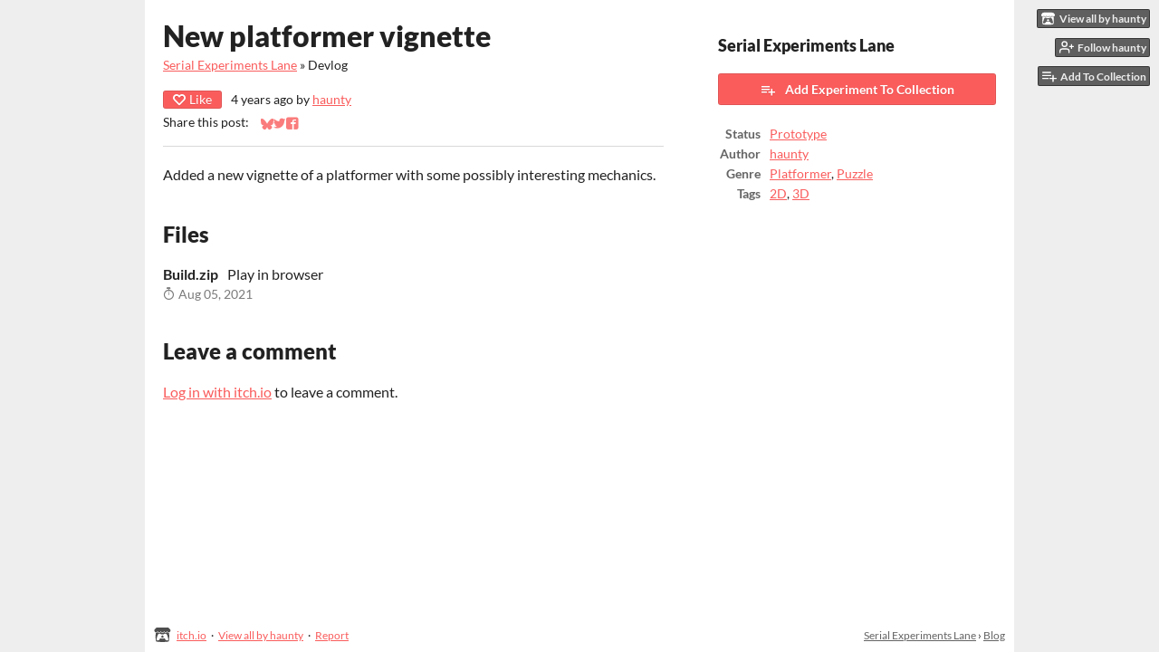

--- FILE ---
content_type: text/html
request_url: https://haunty.itch.io/experiments/devlog/280959/new-platformer-vignette
body_size: 6418
content:
<!DOCTYPE HTML><html lang="en"><head><meta charset="UTF-8"/><meta content="#eeeeee" name="theme-color"/><meta property="og:image" content="https://img.itch.zone/aW1nLzY2NjYyNjQucG5n/original/MD94Ti.png"/><link rel="icon" type="image/png" href="https://img.itch.zone/aW1nLzY2NjYyNjQucG5n/32x32%23/PujR9H.png"/><meta content="itch.io" property="og:site_name"/><meta content="4503599627724030" property="twitter:account_id"/><script type="application/ld+json">{"name":"New platformer vignette","author":{"@type":"Person","name":"haunty","url":"https:\/\/haunty.itch.io"},"@type":"BlogPosting","@context":"http:\/\/schema.org\/","mainEntityOfPage":{"@type":"WebPage","@id":"https:\/\/haunty.itch.io\/experiments\/devlog\/280959\/new-platformer-vignette"},"dateModified":"2021-08-05T20:08:54Z","headline":"New platformer vignette","publisher":{"url":"https:\/\/itch.io","name":"itch.io","logo":{"url":"https:\/\/static.itch.io\/images\/org-logo.png","@type":"ImageObject","width":234,"height":60},"@type":"Organization"},"datePublished":"2021-08-05T20:08:54Z","image":{"@type":"ImageObject","url":"https:\/\/img.itch.zone\/aW1nLzY2NjYyNjQucG5n\/696x512%23b\/kzKTOJ.png","width":696,"height":512}}</script><meta content="@itchio" name="twitter:site"/><meta content="New platformer vignette" name="twitter:title"/><meta content="Added a new vignette of a platformer with some possibly interesting mechanics..." name="twitter:description"/><meta content="summary" name="twitter:card"/><link href="https://itch.io/devlog/280959/new-platformer-vignette.amp" rel="amphtml"/><meta property="og:description" content="Added a new vignette of a platformer with some possibly interesting mechanics..."/><meta content="Added a new vignette of a platformer with some possibly interesting mechanics..." name="description"/><meta content="width=device-width, initial-scale=1" name="viewport"/><meta content="games/1148197" name="itch:path"/><link title="Serial Experiments Lane Devlog" rel="alternate" type="application/rss+xml" href="https://haunty.itch.io/experiments/devlog.rss"/><script type="application/ld+json">{"@type":"BreadcrumbList","@context":"http:\/\/schema.org","itemListElement":[{"@type":"ListItem","position":1,"item":{"@id":"https:\/\/haunty.itch.io\/experiments","name":"Serial Experiments Lane"}},{"@type":"ListItem","position":2,"item":{"@id":"https:\/\/haunty.itch.io\/experiments\/devlog","name":"Blog"}}]}</script><title>New platformer vignette - Serial Experiments Lane by haunty</title><meta name="csrf_token" value="WyI0ZnJtIiwxNzY5MDc4OTY2LCJhVUtxczE2c0FvNUl6V2kiXQ==.viO/9P9aaG5N/DRKyF1vvgVrJaI=" /><link href="https://static.itch.io/game.css?1769035976" rel="stylesheet"/><script type="text/javascript">window.itchio_translations_url = 'https://static.itch.io/translations';</script><script src="https://static.itch.io/lib.min.js?1769035976" type="text/javascript"></script><script src="https://static.itch.io/bundle.min.js?1769035976" type="text/javascript"></script><script id="lib_react_src" data-src="https://static.itch.io/react.min.js?1769035976"></script><script src="https://static.itch.io/game.min.js?1769035976" type="text/javascript"></script><script type="text/javascript">I.current_user = null;I.subdomain = true;</script><script type="text/javascript">if (!window.location.hostname.match(/localhost/)) {      window.dataLayer = window.dataLayer || [];
      function gtag(){dataLayer.push(arguments);}
      gtag('js', new Date());
      gtag('config', "G-36R7NPBMLS", {});
      (function(d, t, s, m) {
        s = d.createElement(t);
        s.src = "https:\/\/www.googletagmanager.com\/gtag\/js?id=G-36R7NPBMLS";
        s.async = 1;
        m = d.getElementsByTagName(t)[0];
        m.parentNode.insertBefore(s, m);
      })(document, "script");
      }</script><style id="game_theme" type="text/css">:root{--itchio_ui_bg: #585858;--itchio_ui_bg_dark: #525252}.wrapper{--itchio_font_family: Lato;--itchio_bg_color: #eeeeee;--itchio_bg2_color: rgba(255, 255, 255, 1);--itchio_bg2_sub: #e5e5e5;--itchio_text_color: #222222;--itchio_link_color: #fa5c5c;--itchio_border_color: #d8d8d8;--itchio_button_color: #fa5c5c;--itchio_button_fg_color: #ffffff;--itchio_button_shadow_color: #e54747;background-color:#eeeeee;/*! */  /* */}.inner_column{color:#222222;font-family:Lato,Lato,LatoExtended,sans-serif;background-color:rgba(255, 255, 255, 1)}.inner_column ::selection{color:#ffffff;background:#fa5c5c}.inner_column ::-moz-selection{color:#ffffff;background:#fa5c5c}.inner_column h1,.inner_column h2,.inner_column h3,.inner_column h4,.inner_column h5,.inner_column h6{font-family:inherit;font-weight:900;color:inherit}.inner_column a,.inner_column .footer a{color:#fa5c5c}.inner_column .button,.inner_column .button:hover,.inner_column .button:active{background-color:#fa5c5c;color:#ffffff;text-shadow:0 1px 0px #e54747}.inner_column hr{background-color:#d8d8d8}.inner_column table{border-color:#d8d8d8}.inner_column .redactor-box .redactor-toolbar li a{color:#fa5c5c}.inner_column .redactor-box .redactor-toolbar li a:hover,.inner_column .redactor-box .redactor-toolbar li a:active,.inner_column .redactor-box .redactor-toolbar li a.redactor-act{background-color:#fa5c5c !important;color:#ffffff !important;text-shadow:0 1px 0px #e54747 !important}.inner_column .redactor-box .redactor-toolbar .re-button-tooltip{text-shadow:none}.game_frame{background:#e5e5e5;/*! */  /* */}.game_frame .embed_info{background-color:rgba(255, 255, 255, 0.85)}.game_loading .loader_bar .loader_bar_slider{background-color:#fa5c5c}.view_game_page .reward_row,.view_game_page .bundle_row{border-color:#e5e5e5 !important}.view_game_page .game_info_panel_widget{background:rgba(229, 229, 229, 1)}.view_game_page .star_value .star_fill{color:#fa5c5c}.view_game_page .rewards .quantity_input{background:rgba(255, 255, 255, 1);border-color:rgba(34, 34, 34, 0.5);color:#222222}.view_game_page .right_col{display:none}.game_devlog_page li .meta_row .post_likes{border-color:#e5e5e5}.game_devlog_post_page .post_like_button{box-shadow:inset 0 0 0 1px #d8d8d8}.game_comments_widget .community_post .post_footer a,.game_comments_widget .community_post .post_footer .vote_btn,.game_comments_widget .community_post .post_header .post_date a,.game_comments_widget .community_post .post_header .edit_message{color:rgba(34, 34, 34, 0.5)}.game_comments_widget .community_post .reveal_full_post_btn{background:linear-gradient(to bottom, transparent, #ffffff 50%, #ffffff);color:#fa5c5c}.game_comments_widget .community_post .post_votes{border-color:rgba(34, 34, 34, 0.2)}.game_comments_widget .community_post .post_votes .vote_btn:hover{background:rgba(34, 34, 34, 0.05)}.game_comments_widget .community_post .post_footer .vote_btn{border-color:rgba(34, 34, 34, 0.5)}.game_comments_widget .community_post .post_footer .vote_btn span{color:inherit}.game_comments_widget .community_post .post_footer .vote_btn:hover,.game_comments_widget .community_post .post_footer .vote_btn.voted{background-color:#fa5c5c;color:#ffffff;text-shadow:0 1px 0px #e54747;border-color:#fa5c5c}.game_comments_widget .form .redactor-box,.game_comments_widget .form .click_input,.game_comments_widget .form .forms_markdown_input_widget{border-color:rgba(34, 34, 34, 0.5);background:transparent}.game_comments_widget .form .redactor-layer,.game_comments_widget .form .redactor-toolbar,.game_comments_widget .form .click_input,.game_comments_widget .form .forms_markdown_input_widget{background:rgba(255, 255, 255, 1)}.game_comments_widget .form .forms_markdown_input_widget .markdown_toolbar button{color:inherit;opacity:0.6}.game_comments_widget .form .forms_markdown_input_widget .markdown_toolbar button:hover,.game_comments_widget .form .forms_markdown_input_widget .markdown_toolbar button:active{opacity:1;background-color:#fa5c5c !important;color:#ffffff !important;text-shadow:0 1px 0px #e54747 !important}.game_comments_widget .form .forms_markdown_input_widget .markdown_toolbar,.game_comments_widget .form .forms_markdown_input_widget li{border-color:rgba(34, 34, 34, 0.5)}.game_comments_widget .form textarea{border-color:rgba(34, 34, 34, 0.5);background:rgba(255, 255, 255, 1);color:inherit}.game_comments_widget .form .redactor-toolbar{border-color:rgba(34, 34, 34, 0.5)}.game_comments_widget .hint{color:rgba(34, 34, 34, 0.5)}.game_community_preview_widget .community_topic_row .topic_tag{background-color:#e5e5e5}.footer .svgicon,.view_game_page .more_information_toggle .svgicon{fill:#222222 !important}
</style></head><body data-page_name="game.devlog_post" class=" locale_en game_layout_widget layout_widget no_theme_toggle responsive" data-host="itch.io"><ul id="user_tools" class="user_tools hidden"><li><a class="action_btn view_more" href="https://haunty.itch.io"><svg class="svgicon icon_itchio_new" width="18" role="img" height="16" viewBox="0 0 262.728 235.452" version="1.1" aria-hidden><path d="M31.99 1.365C21.287 7.72.2 31.945 0 38.298v10.516C0 62.144 12.46 73.86 23.773 73.86c13.584 0 24.902-11.258 24.903-24.62 0 13.362 10.93 24.62 24.515 24.62 13.586 0 24.165-11.258 24.165-24.62 0 13.362 11.622 24.62 25.207 24.62h.246c13.586 0 25.208-11.258 25.208-24.62 0 13.362 10.58 24.62 24.164 24.62 13.585 0 24.515-11.258 24.515-24.62 0 13.362 11.32 24.62 24.903 24.62 11.313 0 23.773-11.714 23.773-25.046V38.298c-.2-6.354-21.287-30.58-31.988-36.933C180.118.197 157.056-.005 122.685 0c-34.37.003-81.228.54-90.697 1.365zm65.194 66.217a28.025 28.025 0 0 1-4.78 6.155c-5.128 5.014-12.157 8.122-19.906 8.122a28.482 28.482 0 0 1-19.948-8.126c-1.858-1.82-3.27-3.766-4.563-6.032l-.006.004c-1.292 2.27-3.092 4.215-4.954 6.037a28.5 28.5 0 0 1-19.948 8.12c-.934 0-1.906-.258-2.692-.528-1.092 11.372-1.553 22.24-1.716 30.164l-.002.045c-.02 4.024-.04 7.333-.06 11.93.21 23.86-2.363 77.334 10.52 90.473 19.964 4.655 56.7 6.775 93.555 6.788h.006c36.854-.013 73.59-2.133 93.554-6.788 12.883-13.14 10.31-66.614 10.52-90.474-.022-4.596-.04-7.905-.06-11.93l-.003-.045c-.162-7.926-.623-18.793-1.715-30.165-.786.27-1.757.528-2.692.528a28.5 28.5 0 0 1-19.948-8.12c-1.862-1.822-3.662-3.766-4.955-6.037l-.006-.004c-1.294 2.266-2.705 4.213-4.563 6.032a28.48 28.48 0 0 1-19.947 8.125c-7.748 0-14.778-3.11-19.906-8.123a28.025 28.025 0 0 1-4.78-6.155 27.99 27.99 0 0 1-4.736 6.155 28.49 28.49 0 0 1-19.95 8.124c-.27 0-.54-.012-.81-.02h-.007c-.27.008-.54.02-.813.02a28.49 28.49 0 0 1-19.95-8.123 27.992 27.992 0 0 1-4.736-6.155zm-20.486 26.49l-.002.01h.015c8.113.017 15.32 0 24.25 9.746 7.028-.737 14.372-1.105 21.722-1.094h.006c7.35-.01 14.694.357 21.723 1.094 8.93-9.747 16.137-9.73 24.25-9.746h.014l-.002-.01c3.833 0 19.166 0 29.85 30.007L210 165.244c8.504 30.624-2.723 31.373-16.727 31.4-20.768-.773-32.267-15.855-32.267-30.935-11.496 1.884-24.907 2.826-38.318 2.827h-.006c-13.412 0-26.823-.943-38.318-2.827 0 15.08-11.5 30.162-32.267 30.935-14.004-.027-25.23-.775-16.726-31.4L46.85 124.08c10.684-30.007 26.017-30.007 29.85-30.007zm45.985 23.582v.006c-.02.02-21.863 20.08-25.79 27.215l14.304-.573v12.474c0 .584 5.74.346 11.486.08h.006c5.744.266 11.485.504 11.485-.08v-12.474l14.304.573c-3.928-7.135-25.79-27.215-25.79-27.215v-.006l-.003.002z"/></svg><span class="full_label">View all by haunty</span><span class="mobile_label">haunty</span></a></li><li><a class="follow_user_btn action_btn" data-user_id="1547636" href="https://itch.io/login" data-unfollow_url="https://haunty.itch.io/-/unfollow?source=game" data-register_action="follow_user" data-follow_url="https://haunty.itch.io/-/follow?source=game"><svg class="svgicon icon_user_plus on_follow" stroke="currentColor" width="18" height="18" stroke-linecap="round" version="1.1" aria-hidden role="img" stroke-linejoin="round" viewBox="0 0 24 24" fill="none" stroke-width="2"><path d="M16 21v-2a4 4 0 0 0-4-4H5a4 4 0 0 0-4 4v2"></path><circle cx="8.5" cy="7" r="4"></circle><line x1="20" y1="8" x2="20" y2="14"></line><line x1="23" y1="11" x2="17" y2="11"></line></svg><svg class="svgicon icon_user_check on_unfollow" stroke="currentColor" width="18" height="18" stroke-linecap="round" version="1.1" aria-hidden role="img" stroke-linejoin="round" viewBox="0 0 24 24" fill="none" stroke-width="2"><path d="M16 21v-2a4 4 0 0 0-4-4H5a4 4 0 0 0-4 4v2"></path><circle cx="8.5" cy="7" r="4"></circle><polyline points="17 11 19 13 23 9"></polyline></svg><span class="on_follow"><span class="full_label">Follow haunty</span><span class="mobile_label">Follow</span></span><span class="on_unfollow"><span class="full_label">Following haunty</span><span class="mobile_label">Following</span></span></a></li><li><a class="action_btn add_to_collection_btn" href="https://itch.io/login"><svg class="svgicon icon_collection_add2" stroke="currentColor" width="18" height="18" stroke-linecap="round" version="1.1" aria-hidden role="img" stroke-linejoin="round" viewBox="0 0 24 24" fill="none" stroke-width="2"><path d="M 1,6 H 14" /><path d="M 1,11 H 14" /><path d="m 1,16 h 9" /><path d="M 18,11 V 21" /><path d="M 13,16 H 23" /></svg><span class="full_label">Add To Collection</span><span class="mobile_label">Collection</span></a></li><li class="community_link"><a class="action_btn" href="https://haunty.itch.io/experiments#comments"><svg class="svgicon icon_comment" stroke="currentColor" width="18" height="18" stroke-linecap="round" version="1.1" aria-hidden role="img" stroke-linejoin="round" viewBox="0 0 24 24" fill="none" stroke-width="2"><path d="M21 15a2 2 0 0 1-2 2H7l-4 4V5a2 2 0 0 1 2-2h14a2 2 0 0 1 2 2z" /></svg>Comments</a></li><li class="devlog_link"><a class="action_btn" href="https://haunty.itch.io/experiments/devlog"><svg class="svgicon icon_news" stroke="currentColor" width="18" height="18" stroke-linecap="round" version="1.1" aria-hidden role="img" stroke-linejoin="round" viewBox="0 0 24 24" fill="none" stroke-width="2"><rect x="1" y="3" width="22" height="18" rx="2" ry="2"></rect><line x1="6" y1="8" x2="18" y2="8"></line><line x1="6" y1="12" x2="18" y2="12"></line><line x1="6" y1="16" x2="18" y2="16"></line></svg>Devlog</a></li></ul><script type="text/javascript">new I.GameUserTools('#user_tools')</script><div id="wrapper" class="main wrapper"><div id="inner_column" class="inner_column size_large family_lato"><div id="game_devlog_post_6631496" class="game_devlog_post_page page_widget base_widget"><div class="split_columns"><div class="primary_column"><section class="post_header"><h1>New platformer vignette</h1><div class="breadcrumbs"><a href="https://haunty.itch.io/experiments">Serial Experiments Lane</a> » <span>Devlog</span></div><div class="post_meta"><div class="like_button_drop" data-init="{&quot;likes_count&quot;:0,&quot;liked&quot;:false}"></div><script id="like_button_tpl" type="text/template"><div class="post_like_button"><a class="button small" rel="nofollow" data-register_action="like_blog_post" href="https://itch.io/login?intent=like_blog_post" target="_blank"><span class="icon-heart icon"></span>Like</a><% if (likes_count && likes_count > 0) { %><span class="likes_count">{{ likes_count }}</span><% } %></div></script><span title="2021-08-05 20:08:54">4 years ago</span> by <a href="https://haunty.itch.io">haunty</a><div class="post_social">Share this post: <div id="simple_social_buttons_179647" class="simple_social_buttons_widget base_widget"><a class="bluesky_link" rel="noopener" href="https://bsky.app/intent/compose?text=New%20platformer%20vignette%20-%20Serial%20Experiments%20Lane%0Ahttps%3A%2F%2Fhaunty.itch.io%2Fexperiments%2Fdevlog%2F280959%2Fnew-platformer-vignette" title="Share on Bluesky..." target="_blank"><svg class="svgicon icon_bluesky" aria-label="Bluesky" width="14" role="img" height="14" viewBox="0 0 16 16" version="1.1" aria-hidden><path fill="currentColor" d="M3.468 1.948C5.303 3.325 7.276 6.118 8 7.616c.725-1.498 2.697-4.29 4.532-5.668C13.855.955 16 .186 16 2.632c0 .489-.28 4.105-.444 4.692-.572 2.04-2.653 2.561-4.504 2.246 3.236.551 4.06 2.375 2.281 4.2-3.376 3.464-4.852-.87-5.23-1.98-.07-.204-.103-.3-.103-.218 0-.081-.033.014-.102.218-.379 1.11-1.855 5.444-5.231 1.98-1.778-1.825-.955-3.65 2.28-4.2-1.85.315-3.932-.205-4.503-2.246C.28 6.737 0 3.12 0 2.632 0 .186 2.145.955 3.468 1.948Z"></path></svg><span class="screenreader_only">Share on Bluesky</span></a><a class="twitter_link" rel="noopener" href="https://twitter.com/intent/tweet?url=https%3A%2F%2Fhaunty.itch.io%2Fexperiments%2Fdevlog%2F280959%2Fnew-platformer-vignette&amp;hashtags=indiegames&amp;text=New%20platformer%20vignette%20-%20Serial%20Experiments%20Lane&amp;via=itchio" target="_blank" title="Share on Twitter..."><span class="icon icon-twitter" aria-hidden="true"></span><span class="screenreader_only">Share on Twitter</span></a><a class="facebook_link" rel="noopener" href="https://www.facebook.com/dialog/share?href=https%3A%2F%2Fhaunty.itch.io%2Fexperiments%2Fdevlog%2F280959%2Fnew-platformer-vignette&amp;display=popup&amp;quote=New%20platformer%20vignette%20-%20Serial%20Experiments%20Lane&amp;app_id=537395183072744" title="Share on Facebook..." target="_blank"><span class="icon icon-facebook" aria-hidden="true"></span><span class="screenreader_only">Share on Facebook</span></a></div></div></div><hr/></section><section id="object_text_widget_9187796" class="object_text_widget_widget base_widget user_formatted post_body"><p>Added a new vignette of a platformer with some possibly interesting mechanics.<br></p></section><section class="post_files"><h2>Files</h2><div id="upload_list_2968784" class="upload_list_widget base_widget"><div class="upload"><div class="info_column"><div class="upload_name"><strong class="name" title="Build.zip">Build.zip</strong> <span class="download_platforms">Play in browser</span></div><div class="upload_date"><abbr title="05 August 2021 @ 19:41 UTC"><span class="icon icon-stopwatch" aria-hidden="true"></span> Aug 05, 2021</abbr></div></div></div></div></section></div><div class="game_metadata"><section><h3>Serial Experiments Lane</h3><p></p></section><section class="add_collection_row"><a class="button add_to_collection_btn" href="https://haunty.itch.io/experiments/add-to-collection" data-register_action="add_to_collection"><span class="icon icon-playlist_add"></span>Add Experiment To Collection</a></section><section><div id="game_info_panel_5455039" class="game_info_panel_widget base_widget"><table><tbody><tr><td>Status</td><td><a href="https://itch.io/games/prototypes">Prototype</a></td></tr><tr><td>Author</td><td><a href="https://haunty.itch.io">haunty</a></td></tr><tr><td>Genre</td><td><a href="https://itch.io/games/genre-platformer">Platformer</a>, <a href="https://itch.io/games/genre-puzzle">Puzzle</a></td></tr><tr><td>Tags</td><td><a href="https://itch.io/games/tag-2d">2D</a>, <a href="https://itch.io/games/tag-3d">3D</a></td></tr></tbody></table></div></section></div></div><div id="game_comments_3593060" class="game_comments_widget base_widget"><h2 id="comments">Leave a comment</h2><p class="form_placeholder"><a href="https://itch.io/login" data-register_action="comment">Log in with itch.io</a> to leave a comment.</p><div id="community_topic_posts_8793524" class="community_topic_posts_widget base_widget"><div id="community_post_list_4288461" class="community_post_list_widget base_widget"><script id="vote_counts_tpl" type="text/template"><% if (up_score > 0) { %><span class="upvotes">(+{{up_score}})</span><% } %><% if (down_score > 0) { %><span class="downvotes">(-{{down_score}})</span><% } %></script></div></div></div></div><div id="view_game_footer" class="footer"><a class="icon_logo" href="https://itch.io/"><svg class="svgicon icon_itchio_new" width="20" role="img" height="17" viewBox="0 0 262.728 235.452" version="1.1" aria-hidden><path d="M31.99 1.365C21.287 7.72.2 31.945 0 38.298v10.516C0 62.144 12.46 73.86 23.773 73.86c13.584 0 24.902-11.258 24.903-24.62 0 13.362 10.93 24.62 24.515 24.62 13.586 0 24.165-11.258 24.165-24.62 0 13.362 11.622 24.62 25.207 24.62h.246c13.586 0 25.208-11.258 25.208-24.62 0 13.362 10.58 24.62 24.164 24.62 13.585 0 24.515-11.258 24.515-24.62 0 13.362 11.32 24.62 24.903 24.62 11.313 0 23.773-11.714 23.773-25.046V38.298c-.2-6.354-21.287-30.58-31.988-36.933C180.118.197 157.056-.005 122.685 0c-34.37.003-81.228.54-90.697 1.365zm65.194 66.217a28.025 28.025 0 0 1-4.78 6.155c-5.128 5.014-12.157 8.122-19.906 8.122a28.482 28.482 0 0 1-19.948-8.126c-1.858-1.82-3.27-3.766-4.563-6.032l-.006.004c-1.292 2.27-3.092 4.215-4.954 6.037a28.5 28.5 0 0 1-19.948 8.12c-.934 0-1.906-.258-2.692-.528-1.092 11.372-1.553 22.24-1.716 30.164l-.002.045c-.02 4.024-.04 7.333-.06 11.93.21 23.86-2.363 77.334 10.52 90.473 19.964 4.655 56.7 6.775 93.555 6.788h.006c36.854-.013 73.59-2.133 93.554-6.788 12.883-13.14 10.31-66.614 10.52-90.474-.022-4.596-.04-7.905-.06-11.93l-.003-.045c-.162-7.926-.623-18.793-1.715-30.165-.786.27-1.757.528-2.692.528a28.5 28.5 0 0 1-19.948-8.12c-1.862-1.822-3.662-3.766-4.955-6.037l-.006-.004c-1.294 2.266-2.705 4.213-4.563 6.032a28.48 28.48 0 0 1-19.947 8.125c-7.748 0-14.778-3.11-19.906-8.123a28.025 28.025 0 0 1-4.78-6.155 27.99 27.99 0 0 1-4.736 6.155 28.49 28.49 0 0 1-19.95 8.124c-.27 0-.54-.012-.81-.02h-.007c-.27.008-.54.02-.813.02a28.49 28.49 0 0 1-19.95-8.123 27.992 27.992 0 0 1-4.736-6.155zm-20.486 26.49l-.002.01h.015c8.113.017 15.32 0 24.25 9.746 7.028-.737 14.372-1.105 21.722-1.094h.006c7.35-.01 14.694.357 21.723 1.094 8.93-9.747 16.137-9.73 24.25-9.746h.014l-.002-.01c3.833 0 19.166 0 29.85 30.007L210 165.244c8.504 30.624-2.723 31.373-16.727 31.4-20.768-.773-32.267-15.855-32.267-30.935-11.496 1.884-24.907 2.826-38.318 2.827h-.006c-13.412 0-26.823-.943-38.318-2.827 0 15.08-11.5 30.162-32.267 30.935-14.004-.027-25.23-.775-16.726-31.4L46.85 124.08c10.684-30.007 26.017-30.007 29.85-30.007zm45.985 23.582v.006c-.02.02-21.863 20.08-25.79 27.215l14.304-.573v12.474c0 .584 5.74.346 11.486.08h.006c5.744.266 11.485.504 11.485-.08v-12.474l14.304.573c-3.928-7.135-25.79-27.215-25.79-27.215v-.006l-.003.002z"/></svg></a><a href="https://itch.io/">itch.io</a><span class="dot">·</span><a href="https://haunty.itch.io">View all by haunty</a><span class="dot">·</span><a class="report_game_btn" data-lightbox_url="https://haunty.itch.io/experiments/report" href="javascript:void(0);">Report</a><div class="breadcrumbs"><a href="https://haunty.itch.io/experiments">Serial Experiments Lane</a> › <a href="https://haunty.itch.io/experiments/devlog">Blog</a></div></div></div></div><script type="text/javascript">I.setup_layout()</script><script id="loading_lightbox_tpl" type="text/template"><div aria-live="polite" class="lightbox loading_lightbox"><div class="loader_outer"><div class="loader_label">Loading</div><div class="loader_bar"><div class="loader_bar_slider"></div></div></div></div></script><script type="text/javascript">init_GameInfoPanel('#game_info_panel_5455039', null);new I.CommunityViewTopic('#community_topic_posts_8793524', {"report_url":"https:\/\/itch.io\/post\/:post_id\/report"});init_GameDevlogPost('#game_devlog_post_6631496', null);
I.setup_page();</script></body></html>